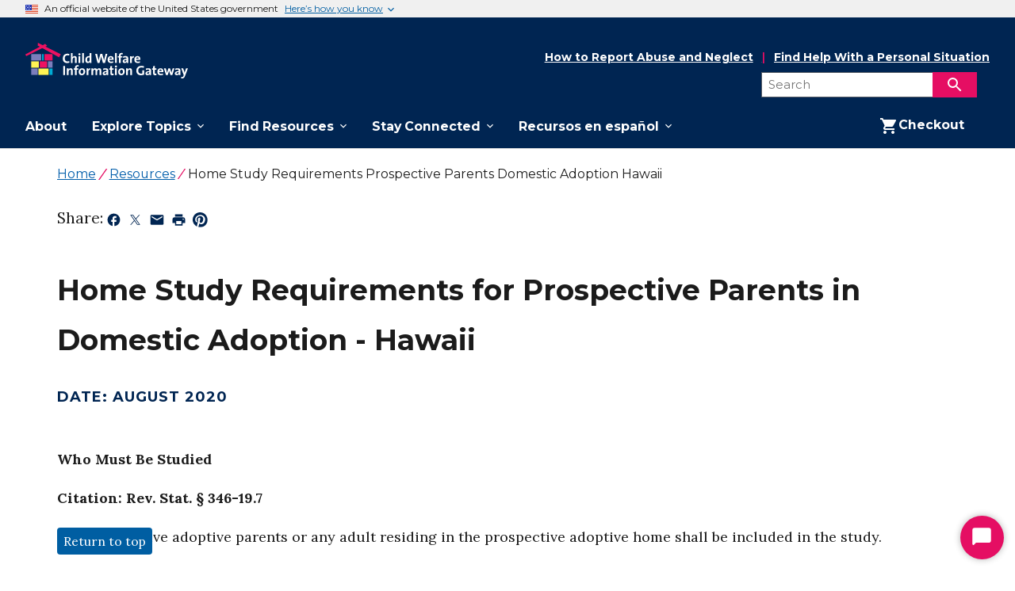

--- FILE ---
content_type: text/javascript
request_url: https://www.childwelfare.gov/component---src-templates-resource-details-js-15a0eae839eb69c0c0b1.js
body_size: 12452
content:
"use strict";(self.webpackChunkmy_gatsby_site=self.webpackChunkmy_gatsby_site||[]).push([[629],{3296:function(i,e,l){l.d(e,{K:function(){return r.A}});var r=l(4279)},5629:function(i,e,l){l.r(e),l.d(e,{Head:function(){return x}});var r=l(6540),t=l(5556),n=l.n(t),o=l(3296),a=l(6669),s=l(2787),d=l(6975),u=l(3360),c=l(9182),v=l(2080),m=l(9878),f=l(2678),p=l(4848);function y(i){return y="function"==typeof Symbol&&"symbol"==typeof Symbol.iterator?function(i){return typeof i}:function(i){return i&&"function"==typeof Symbol&&i.constructor===Symbol&&i!==Symbol.prototype?"symbol":typeof i},y(i)}function h(i,e){var l=Object.keys(i);if(Object.getOwnPropertySymbols){var r=Object.getOwnPropertySymbols(i);e&&(r=r.filter((function(e){return Object.getOwnPropertyDescriptor(i,e).enumerable}))),l.push.apply(l,r)}return l}function g(i){for(var e=1;e<arguments.length;e++){var l=null!=arguments[e]?arguments[e]:{};e%2?h(Object(l),!0).forEach((function(e){b(i,e,l[e])})):Object.getOwnPropertyDescriptors?Object.defineProperties(i,Object.getOwnPropertyDescriptors(l)):h(Object(l)).forEach((function(e){Object.defineProperty(i,e,Object.getOwnPropertyDescriptor(l,e))}))}return i}function b(i,e,l){return(e=function(i){var e=function(i,e){if("object"!=y(i)||!i)return i;var l=i[Symbol.toPrimitive];if(void 0!==l){var r=l.call(i,e||"default");if("object"!=y(r))return r;throw new TypeError("@@toPrimitive must return a primitive value.")}return("string"===e?String:Number)(i)}(i,"string");return"symbol"==y(e)?e:e+""}(e))in i?Object.defineProperty(i,e,{value:l,enumerable:!0,configurable:!0,writable:!0}):i[e]=l,i}function _(i,e){return function(i){if(Array.isArray(i))return i}(i)||function(i,e){var l=null==i?null:"undefined"!=typeof Symbol&&i[Symbol.iterator]||i["@@iterator"];if(null!=l){var r,t,n,o,a=[],s=!0,d=!1;try{if(n=(l=l.call(i)).next,0===e){if(Object(l)!==l)return;s=!1}else for(;!(s=(r=n.call(l)).done)&&(a.push(r.value),a.length!==e);s=!0);}catch(i){d=!0,t=i}finally{try{if(!s&&null!=l.return&&(o=l.return(),Object(o)!==o))return}finally{if(d)throw t}}return a}}(i,e)||function(i,e){if(i){if("string"==typeof i)return j(i,e);var l={}.toString.call(i).slice(8,-1);return"Object"===l&&i.constructor&&(l=i.constructor.name),"Map"===l||"Set"===l?Array.from(i):"Arguments"===l||/^(?:Ui|I)nt(?:8|16|32)(?:Clamped)?Array$/.test(l)?j(i,e):void 0}}(i,e)||function(){throw new TypeError("Invalid attempt to destructure non-iterable instance.\nIn order to be iterable, non-array objects must have a [Symbol.iterator]() method.")}()}function j(i,e){(null==e||e>i.length)&&(e=i.length);for(var l=0,r=Array(e);l<e;l++)r[l]=i[l];return r}var P=function(i){var e,l,t;if(i){var n={},f={January:"Enero",February:"Febrero",March:"Marzo",April:"Abril",May:"Mayo",June:"Junio",July:"Julio",August:"Agosto",September:"Septiembre",October:"Octubre",November:"Noviembre",December:"Diciembre"},y=_((0,r.useState)(!1),2),h=y[0],b=y[1];(0,r.useEffect)((function(){"undefined"!=typeof window&&b(window.location.pathname.startsWith("/es/"))}),[]);var j,P,x,T,I=function(i){var e,l,r,t,n,o,a=i.data;if(!l||!e){for(var s,d,u,c,v=0,m=Object.entries(a);v<m.length;v++){var p=_(m[v],2),y=p[0],b=p[1];b&&(e=b.drupal_id,l=y)}t=null!==(s=r=a[l])&&void 0!==s&&s.title?r.title:"No Page Data";var j=_((null===(d=r)||void 0===d||null===(u=d.field_date)||void 0===u?void 0:u.replace(/(\w+) (\d+), (\d+)/,"$1 $3")).split(" "),2),P=j[0],x=j[1];n=h?"".concat(f[P]," ").concat(x):"".concat(P," ").concat(x),o=null!==(c=r)&&void 0!==c&&c.field_introduction?r.field_introduction:""}return g({strHeadline:t,strIntroduction:o,eleDate:n,strResourceTypePropertyKey:l},r)}(i),S=I.strHeadline,w=I.strIntroduction,N=I.strResourceTypePropertyKey,O=I.eleDate;if(["resourceVideo","resourcePodcast"].includes(N))if(n.objEpisodeLink=null==I||null===(j=I.relationships)||void 0===j?void 0:j.field_episode_link,n.objTranscript=null==I||null===(P=I.relationships)||void 0===P?void 0:P.field_transcript,"resourceVideo"===N)n.objAudioDescription=null==I||null===(x=I.relationships)||void 0===x?void 0:x.field_audio_description,n.objAdaEpisodeLink=null==I||null===(T=I.relationships)||void 0===T?void 0:T.field_ada_episode_link;if(["resourcePublication","resourceImage","resourceWebpage"].includes(N)){var k,A;if(n.strPublicationYear=null==I?void 0:I.field_year_published,n.strSeriesTitle=null==I?void 0:I.field_series_title,n.arrAuthors=null==I||null===(k=I.relationships)||void 0===k||null===(A=k.field_author_source)||void 0===A?void 0:A.map((function(i){return i.name})),"resourcePublication"===N){var D,L,F,z,M,U,E,H,R,J,C,V,B,K,X,W,$,q;n.strPrimaryPublicationTitle=null==I||null===(D=I.relationships)||void 0===D||null===(L=D.field_document)||void 0===L?void 0:L.name,n.boolOrderOnline=null==I?void 0:I.field_order_online,n.id=null==I?void 0:I.id,n.title=null==I?void 0:I.title,n.path=null==i?void 0:i.path,n.langcode=null==I?void 0:I.langcode,n.service_now_sys_id=null==I?void 0:I.field_service_now_sys_id,(null===(F=n.strPrimaryPublicationTitle)||void 0===F?void 0:F.length)<1&&(n.strPrimaryPublicationTitle="Document"),n.strCurrentThroughDate=null==I?void 0:I.field_current_through,n.strPrimaryPublicationFileUrl=null==I||null===(z=I.relationships)||void 0===z||null===(M=z.field_document)||void 0===M||null===(U=M.relationships)||void 0===U||null===(E=U.field_media_file)||void 0===E||null===(H=E.uri)||void 0===H?void 0:H.url,n.strPrimaryPublicationFileType=(0,m.Xz)(null==I||null===(R=I.relationships)||void 0===R||null===(J=R.field_document)||void 0===J?void 0:J.field_file_type),n.strPrimaryPublicationFileSize=(0,m.A5)(null==I||null===(C=I.relationships)||void 0===C||null===(V=C.field_document)||void 0===V?void 0:V.field_file_size),n.strPrimaryPublicationThumbnailImageFileUrl=null==I||null===(B=I.relationships)||void 0===B||null===(K=B.field_document)||void 0===K||null===(X=K.relationships)||void 0===X||null===(W=X.thumbnail)||void 0===W||null===($=W.uri)||void 0===$?void 0:$.url;var G=[{strLabel:"".concat(n.strPrimaryPublicationTitle," (").concat(n.strPrimaryPublicationFileType," ").concat(n.strPrimaryPublicationFileSize,")"),strLinkUrl:n.strPrimaryPublicationFileUrl,strType:"link"}],Y=null==I||null===(q=I.relationships)||void 0===q?void 0:q.field_additional_documents;null==Y||Y.map((function(i){var e,l,r,t,o={strLabel:"".concat((null===(e=i.name)||void 0===e?void 0:e.length)>0?i.name:n.strPrimaryPublicationTitle," (").concat((0,m.Xz)(i.field_file_type)," ").concat((0,m.A5)(i.field_file_size),")"),strLinkUrl:null===(l=i.relationships)||void 0===l||null===(r=l.field_media_file)||void 0===r||null===(t=r.uri)||void 0===t?void 0:t.url,strType:"link"};G.push(o)})),n.arrButtonMenuItemsData=G}if("resourceImage"===N){var Z,Q,ii,ei,li,ri,ti,ni,oi,ai,si,di,ui,ci,vi,mi;n.strPrimaryImageTitle=null==I||null===(Z=I.relationships)||void 0===Z||null===(Q=Z.field_image)||void 0===Q?void 0:Q.name,(null===(ii=n.strPrimaryImageTitle)||void 0===ii?void 0:ii.length)<1&&(n.strPrimaryImageTitle="Image"),n.strPrimaryImageFileUrl=null==I||null===(ei=I.relationships)||void 0===ei||null===(li=ei.field_image)||void 0===li||null===(ri=li.relationships)||void 0===ri||null===(ti=ri.field_media_image)||void 0===ti||null===(ni=ti.uri)||void 0===ni?void 0:ni.url,n.strPrimaryImageAltText=null==I||null===(oi=I.relationships)||void 0===oi||null===(ai=oi.field_image)||void 0===ai||null===(si=ai.field_media_image)||void 0===si?void 0:si.alt,n.strPrimaryImageFileType=(0,m.Xz)(null==I||null===(di=I.relationships)||void 0===di||null===(ui=di.field_image)||void 0===ui?void 0:ui.field_file_type),n.strPrimaryImageFileSize=(0,m.A5)(null==I||null===(ci=I.relationships)||void 0===ci||null===(vi=ci.field_image)||void 0===vi?void 0:vi.field_file_size);var fi=[{strLabel:"".concat(n.strPrimaryImageTitle," (").concat(n.strPrimaryImageFileType," ").concat(n.strPrimaryImageFileSize,")"),strLinkUrl:n.strPrimaryImageFileUrl,strType:"link"}],pi=null==I||null===(mi=I.relationships)||void 0===mi?void 0:mi.field_additional_images;null==pi||pi.map((function(i){var e,l,r,t,o={strLabel:"".concat((null===(e=i.name)||void 0===e?void 0:e.length)>0?i.name:n.strPrimaryImageTitle," (").concat((0,m.Xz)(i.field_file_type)," ").concat((0,m.A5)(i.field_file_size),")"),strLinkUrl:null===(l=i.relationships)||void 0===l||null===(r=l.field_media_image)||void 0===r||null===(t=r.uri)||void 0===t?void 0:t.url,strType:"link"};fi.push(o)})),n.arrButtonMenuItemsData=fi}}var yi={resourceVideo:s.cJ,resourcePodcast:s.nI,resourcePublication:s.vt,resourceImage:s.MS},hi=function(i){return gi(yi[N],i)},gi=function(i,e){return(0,p.jsx)(i,g({},e))},bi=null!=I&&I.body?I.body:"",_i=null==I||null===(e=I.relationships)||void 0===e?void 0:e.field_topics,ji=null==I||null===(l=I.relationships)||void 0===l?void 0:l.field_related,Pi=null==I||null===(t=I.relationships)||void 0===t?void 0:t.field_series,xi=null==ji?void 0:ji.map((function(i){var e,l,r,t,n,o;return{strHeadline:i.title?i.title:"",strBody:"",strLinkDestination:null!==(e=i.path)&&void 0!==e&&e.alias?"".concat(null===(l=i.path)||void 0===l?void 0:l.alias):"",strSponsor:"",strTag:null!==(r=i.relationships)&&void 0!==r&&null!==(t=r.field_format)&&void 0!==t&&t.name?"".concat(null===(n=i.relationships)||void 0===n||null===(o=n.field_format)||void 0===o?void 0:o.name):""}}));return(0,p.jsx)(o.K,{children:(0,p.jsxs)("article",{children:[!!S&&(0,p.jsx)("section",{className:"grid-container",children:(0,p.jsx)("div",{className:"grid-row",children:(0,p.jsxs)("div",{className:"grid-col-12",children:[(0,p.jsx)("h1",{"data-test-headline":!0,children:S}),!!O&&(0,p.jsx)(s.cZ,{arrInlineListData:[{key:h?"Fecha":"Date",value:O}]}),!!w&&(0,p.jsx)("p",{"data-test-intro-copy":!0,dangerouslySetInnerHTML:{__html:w}})]})})}),"resourceWebpage"!=N&&!!N&&(0,p.jsx)("section",{className:"grid-container","data-test-resource":!0,children:(0,p.jsx)("div",{className:"grid-row grid-gap-lg",children:(0,p.jsx)(hi,{objResourceDetails:n})})}),!!bi&&(0,p.jsx)("section",{className:"grid-container",children:(0,p.jsx)("div",{className:"grid-row",children:(0,p.jsx)("div",{"data-test-body-copy":!0,dangerouslySetInnerHTML:{__html:bi},className:"grid-col-12 margin-top-5"})})}),(null==_i?void 0:_i.length)>0&&(0,p.jsx)("section",{className:"grid-container",children:(0,p.jsx)("div",{className:"grid-row",children:(0,p.jsxs)("div",{className:"grid-col-12",children:[(0,p.jsx)("h2",{children:"Tags"}),(0,p.jsx)("ul",{className:"usa-list usa-list--unstyled ".concat(u.q),"data-test-topics":!0,children:_i.map((function(i,e){var l;return null!=i&&i.status?(0,p.jsx)("li",{children:(0,p.jsx)("a",{href:null===(l=i.path)||void 0===l?void 0:l.alias,className:"usa-tag ".concat(v.Tc),children:i.name})},"topic-tag-".concat(i.name,"-").concat(e)):""}))})]})})}),(null==Pi?void 0:Pi.length)>0&&(0,p.jsx)("section",{className:"grid-container",children:(0,p.jsx)("div",{className:"grid-row",children:(0,p.jsxs)("div",{className:"grid-col-12 border-top-05 border-gray-10 margin-top-5",children:[(0,p.jsx)("h2",{children:"Also in this series"}),(0,p.jsx)("ul",{className:"usa-list usa-list--unstyled","data-test-series":!0,children:Pi.map((function(i,e){var l;return(null===(l=i.path)||void 0===l?void 0:l.alias)&&i.title&&(0,p.jsx)("li",{children:(0,p.jsx)(d.A,{link:i.path.alias,children:i.title})},"series-item-".concat(e))}))})]})})}),(null==xi?void 0:xi.length)>0&&(0,p.jsx)("section",{className:"bg-gray-cool-5 padding-y-5 margin-top-5",children:(0,p.jsx)("div",{className:"grid-container",children:(0,p.jsx)("div",{className:"grid-row",children:(0,p.jsxs)("div",{className:"grid-col-12","data-test-related":!0,children:[(0,p.jsx)("h2",{children:"Related Resources"}),(0,p.jsx)(a.CardGroup,{children:xi.map((function(i,e){return(0,p.jsx)(s.VA,{layout:"standardDefault",className:c.V4,headline:i.strHeadline,body:i.strBody,linkURL:i.strLinkDestination,linkLabel:"Read More",subHeadline:i.strSponsor,tag:i.strTag,sponsor:i.strSponsor,gridLayout:{tablet:{col:4}}},"related-resource-".concat(e))}))})]})})})})]})})}};P.propTypes={objResourceNodeData:n().object};var x=function(i){var e=function(i){for(var e,l=i.data,r=0,t=Object.entries(l);r<t.length;r++){var n=_(t[r],2),o=n[0];n[1]&&(e=o)}var a=l[e];return{title:null==a?void 0:a.title,langcode:null==a?void 0:a.langcode,metatags:null==a?void 0:a.metatag}}(i),l=e.langcode,r=e.metatags;return(0,p.jsxs)(p.Fragment,{children:[(0,p.jsx)("html",{lang:l}),(0,p.jsx)(f.k,{arrMetaTags:r})]})};e.default=P},3360:function(i,e,l){l.d(e,{q:function(){return r}});var r="_list-module--list--inline--01c8c"}}]);
//# sourceMappingURL=component---src-templates-resource-details-js-15a0eae839eb69c0c0b1.js.map

--- FILE ---
content_type: text/javascript
request_url: https://www.childwelfare.gov/c16184b3-8ab2308a98b38d97e5df.js
body_size: 1566
content:
/*! For license information please see c16184b3-8ab2308a98b38d97e5df.js.LICENSE.txt */
"use strict";(self.webpackChunkmy_gatsby_site=self.webpackChunkmy_gatsby_site||[]).push([[69],{6188:function(c,s,e){e.d(s,{k02:function(){return n},uaS:function(){return t}});const n={prefix:"fas",iconName:"up-right-from-square",icon:[512,512,["external-link-alt"],"f35d","M352 0c-12.9 0-24.6 7.8-29.6 19.8s-2.2 25.7 6.9 34.9L370.7 96 201.4 265.4c-12.5 12.5-12.5 32.8 0 45.3s32.8 12.5 45.3 0L416 141.3l41.4 41.4c9.2 9.2 22.9 11.9 34.9 6.9s19.8-16.6 19.8-29.6l0-128c0-17.7-14.3-32-32-32L352 0zM80 32C35.8 32 0 67.8 0 112L0 432c0 44.2 35.8 80 80 80l320 0c44.2 0 80-35.8 80-80l0-112c0-17.7-14.3-32-32-32s-32 14.3-32 32l0 112c0 8.8-7.2 16-16 16L80 448c-8.8 0-16-7.2-16-16l0-320c0-8.8 7.2-16 16-16l112 0c17.7 0 32-14.3 32-32s-14.3-32-32-32L80 32z"]},t={prefix:"fas",iconName:"podcast",icon:[448,512,[],"f2ce","M319.4 372c48.5-31.3 80.6-85.9 80.6-148c0-97.2-78.8-176-176-176S48 126.8 48 224c0 62.1 32.1 116.6 80.6 148c1.2 17.3 4 38 7.2 57.1l.2 1C56 395.8 0 316.5 0 224C0 100.3 100.3 0 224 0S448 100.3 448 224c0 92.5-56 171.9-136 206.1l.2-1.1c3.1-19.2 6-39.8 7.2-57zm-2.3-38.1c-1.6-5.7-3.9-11.1-7-16.2c-5.8-9.7-13.5-17-21.9-22.4c19.5-17.6 31.8-43 31.8-71.3c0-53-43-96-96-96s-96 43-96 96c0 28.3 12.3 53.8 31.8 71.3c-8.4 5.4-16.1 12.7-21.9 22.4c-3.1 5.1-5.4 10.5-7 16.2C99.8 307.5 80 268 80 224c0-79.5 64.5-144 144-144s144 64.5 144 144c0 44-19.8 83.5-50.9 109.9zM224 312c32.9 0 64 8.6 64 43.8c0 33-12.9 104.1-20.6 132.9c-5.1 19-24.5 23.4-43.4 23.4s-38.2-4.4-43.4-23.4c-7.8-28.5-20.6-99.7-20.6-132.8c0-35.1 31.1-43.8 64-43.8zm0-144a56 56 0 1 1 0 112 56 56 0 1 1 0-112z"]}}}]);
//# sourceMappingURL=c16184b3-8ab2308a98b38d97e5df.js.map

--- FILE ---
content_type: text/javascript
request_url: https://www.childwelfare.gov/ee54d1d5327d1611bd0bfc4d0f814a40e6558302-9d49b76c8e1a5e04e38e.js
body_size: 21033
content:
"use strict";(self.webpackChunkmy_gatsby_site=self.webpackChunkmy_gatsby_site||[]).push([[970],{9421:function(M,L,j){j.r(L),j.d(L,{default:function(){return o}});var u=j(6540),t=j(5556),i=j.n(t),N=j(4810),e=j(6669),T=j(4848),s=function(M){var L=M.key,j=M.label,u=M.menuId,t=M.isOpen,i=M.onToggle,N=M.className;return(0,T.jsx)(e.NavDropDownButton,{label:j,menuId:u,isOpen:t,onToggle:function(){return i},className:N},L)},D=j(6975),y=function(M){var L=M.expanded?"is-visible":"";return(0,T.jsx)("div",{className:"usa-overlay ".concat(L)})},I=j(8795),w=j(5986);function n(M){return n="function"==typeof Symbol&&"symbol"==typeof Symbol.iterator?function(M){return typeof M}:function(M){return M&&"function"==typeof Symbol&&M.constructor===Symbol&&M!==Symbol.prototype?"symbol":typeof M},n(M)}function a(M,L){var j=Object.keys(M);if(Object.getOwnPropertySymbols){var u=Object.getOwnPropertySymbols(M);L&&(u=u.filter((function(L){return Object.getOwnPropertyDescriptor(M,L).enumerable}))),j.push.apply(j,u)}return j}function c(M,L,j){return(L=function(M){var L=function(M,L){if("object"!=n(M)||!M)return M;var j=M[Symbol.toPrimitive];if(void 0!==j){var u=j.call(M,L||"default");if("object"!=n(u))return u;throw new TypeError("@@toPrimitive must return a primitive value.")}return("string"===L?String:Number)(M)}(M,"string");return"symbol"==n(L)?L:L+""}(L))in M?Object.defineProperty(M,L,{value:j,enumerable:!0,configurable:!0,writable:!0}):M[L]=j,M}function x(M){return function(M){if(Array.isArray(M))return g(M)}(M)||function(M){if("undefined"!=typeof Symbol&&null!=M[Symbol.iterator]||null!=M["@@iterator"])return Array.from(M)}(M)||S(M)||function(){throw new TypeError("Invalid attempt to spread non-iterable instance.\nIn order to be iterable, non-array objects must have a [Symbol.iterator]() method.")}()}function r(M,L){return function(M){if(Array.isArray(M))return M}(M)||function(M,L){var j=null==M?null:"undefined"!=typeof Symbol&&M[Symbol.iterator]||M["@@iterator"];if(null!=j){var u,t,i,N,e=[],T=!0,s=!1;try{if(i=(j=j.call(M)).next,0===L){if(Object(j)!==j)return;T=!1}else for(;!(T=(u=i.call(j)).done)&&(e.push(u.value),e.length!==L);T=!0);}catch(M){s=!0,t=M}finally{try{if(!T&&null!=j.return&&(N=j.return(),Object(N)!==N))return}finally{if(s)throw t}}return e}}(M,L)||S(M,L)||function(){throw new TypeError("Invalid attempt to destructure non-iterable instance.\nIn order to be iterable, non-array objects must have a [Symbol.iterator]() method.")}()}function S(M,L){if(M){if("string"==typeof M)return g(M,L);var j={}.toString.call(M).slice(8,-1);return"Object"===j&&M.constructor&&(j=M.constructor.name),"Map"===j||"Set"===j?Array.from(M):"Arguments"===j||/^(?:Ui|I)nt(?:8|16|32)(?:Clamped)?Array$/.test(j)?g(M,L):void 0}}function g(M,L){(null==L||L>M.length)&&(L=M.length);for(var j=0,u=Array(L);j<L;j++)u[j]=M[j];return u}var C=function(M){var L,j,t,i=M.data,n=(0,w._$)(),S=n.isEmpty,g=n.totalItems,C=r((0,u.useState)(!1),2),o=C[0],z=C[1],E=r((0,u.useState)(""),2),O=E[0],l=E[1];var m=function(){z(!o),document.querySelector('[data-testid="navCloseButton"]').setAttribute("aria-label","Close Menu")};(0,u.useEffect)((function(){function M(M){if(27===M.keyCode){var L=o;z(!1),L&&document.querySelector('[data-testid="navMenuButton"]').focus()}}return window.addEventListener("keydown",M),function(){window.removeEventListener("keydown",M)}}),[]),(0,u.useEffect)((function(){if(o){var M=document.getElementsByClassName("usa-nav")[0],L=M.querySelectorAll('a[href], button, textarea, input[type="text"], input[type="radio"], input[type="checkbox"], select'),j=L[0],u=L[L.length-1],t=function(M){("Tab"===M.key||9===M.keyCode)&&(M.shiftKey?document.activeElement===j&&(u.focus(),M.preventDefault()):document.activeElement===u&&(j.focus(),M.preventDefault()))};return M.addEventListener("keydown",t),function(){M.removeEventListener("keydown",t)}}}),[o]),i=null!==(L=i)&&void 0!==L?L:(0,N.useStaticQuery)("862153299");var d=(0,T.jsxs)("div",{className:"top-right-links",children:[(0,T.jsx)(D.A,{link:"/how-report-child-abuse-and-neglect",children:"How to Report Abuse and Neglect"},"one"),(0,T.jsx)(D.A,{link:"/find-help-personal-situation",children:"Find Help With a Personal Situation"},"two")]}),Y={};null===(j=i.allMenuItemsMain)||void 0===j||null===(t=j.edges)||void 0===t||t.forEach((function(M){var L,j,u;null!=M&&null!==(L=M.node)&&void 0!==L&&null!==(j=L.parent)&&void 0!==j&&null!==(u=j.id)&&void 0!==u&&u.length?(M.node.parent.id in Y||(Y[M.node.parent.id]={items:[]}),Y[M.node.parent.id].items.push({title:M.node.attributes.title,url:M.node.attributes.url})):Y[M.node.id]={items:Y[M.node.id]?x(Y[M.node.id].items):[],title:M.node.attributes.title,url:M.node.attributes.url}})),(0,u.useEffect)((function(){var M=function(){window.innerWidth>1024&&z(!1)};return window.addEventListener("resize",M),function(){return window.removeEventListener("resize",M)}}),[]);var A=function(M){var L=M.title,j=M.url,u=M.items;if(0==u.length)return(0,T.jsx)("a",{href:j,className:"usa-nav__link",children:(0,T.jsx)("span",{children:L})},L);var t=u.map((function(M,L){return(0,T.jsx)("a",{href:M.url,children:M.title},L)}));return(0,T.jsxs)(T.Fragment,{children:[(0,T.jsx)(s,{menuId:"".concat(L,"menu"),isOpen:O===L,label:L,isCurrent:!1,onToggle:function(){return l(O===L?"":L)}}),(0,T.jsx)(e.Menu,{items:[(0,T.jsx)("a",{href:j,children:L},L)].concat(x(t)),isOpen:O===L,id:"".concat(L,"menu")},"".concat(L,"menusub"))]})},b=Object.values(Y).map((function(M){return M.title&&(0,T.jsx)(A,function(M){for(var L=1;L<arguments.length;L++){var j=null!=arguments[L]?arguments[L]:{};L%2?a(Object(j),!0).forEach((function(L){c(M,L,j[L])})):Object.getOwnPropertyDescriptors?Object.defineProperties(M,Object.getOwnPropertyDescriptors(j)):a(Object(j)).forEach((function(L){Object.defineProperty(M,L,Object.getOwnPropertyDescriptor(j,L))}))}return M}({},M),M.title)})),Q=[].concat(x(b),[(0,T.jsx)(N.Link,{to:"/cart",className:"usa-nav__link header__navigation--cart",children:(0,T.jsxs)("span",{children:[(0,T.jsx)("img",{alt:"Checkout",src:"[data-uri]"}),!S&&(0,T.jsx)("span",{className:"cart__total_items",children:g}),"Checkout"]})},"cart")]);return(0,T.jsxs)(T.Fragment,{children:[(0,T.jsx)(y,{expanded:o}),(0,T.jsxs)(e.Header,{extended:!0,children:[(0,T.jsxs)("div",{className:"usa-navbar",children:[(0,T.jsx)("a",{id:"top"}),(0,T.jsx)(e.Title,{children:(0,T.jsx)(N.Link,{to:"/#",children:(0,T.jsx)("img",{alt:"Child Welfare Information Gateway",src:"[data-uri]"})})}),(0,T.jsx)(e.NavMenuButton,{onClick:m,label:"Menu","aria-label":"Open Menu"})]}),(0,T.jsx)(e.ExtendedNav,{primaryItems:Q,secondaryItems:[d],mobileExpanded:o,onToggleMobileNav:m,children:(0,T.jsx)(I.A,{id:"header",handleSubmit:function(M){M.preventDefault();var L=M.target[0].value;window.location.href="/search".concat(L?"?q="+L:"")}})})]})]})};C.propTypes={data:i().object};var o=C},8795:function(M,L,j){j.d(L,{A:function(){return e}});j(6540);var u=j(5556),t=j.n(u),i=j(4848),N=function(M){var L=M.id,j=void 0===L?"":L,u=M.patternVariant,t=M.handleSubmit,N=M.handleFieldChange,e=M.defaultValue;return(0,i.jsx)("div",{className:"search-form ".concat("_searchform-module--search-form--9d46a"),children:(0,i.jsxs)("form",{className:"usa-search ".concat("big"===u?"usa-search--big":"small"===u?"usa-search--small":""," ").concat("_searchform-module--usa-search--bbf3c"),id:"".concat(j,"-search-form"),role:"search",onSubmit:t,children:[(0,i.jsx)("label",{className:"usa-sr-only",htmlFor:"".concat(j,"-searchfield"),children:"Search"}),(0,i.jsx)("input",{className:"usa-input",id:"".concat(j,"-searchfield"),type:"search",name:"search",placeholder:"Search",onChange:N,defaultValue:null!=e?e:""}),(0,i.jsx)("button",{className:"usa-button ".concat("_searchform-module--usa-button--ba6d4"),type:"submit","aria-label":"Search",children:(0,i.jsx)("img",{src:"[data-uri]",className:"usa-search__submit-icon",alt:"Search"})})]})})};N.propTypes={id:t().string,patternVariant:t().string,handleSubmit:t().func.isRequired,handleFieldChange:t().func,defaultValue:t().string};var e=N}}]);
//# sourceMappingURL=ee54d1d5327d1611bd0bfc4d0f814a40e6558302-9d49b76c8e1a5e04e38e.js.map